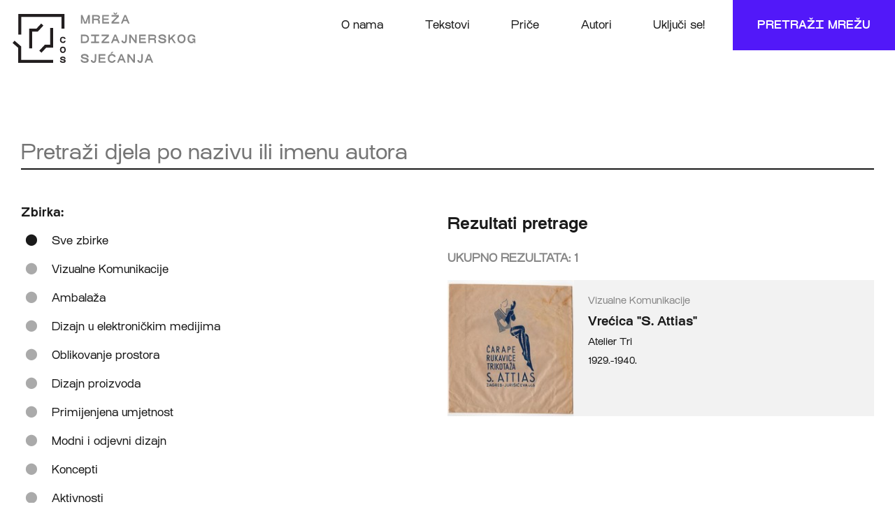

--- FILE ---
content_type: image/svg+xml
request_url: https://mrezadizajna.com/packs/images/mds_logo-fdc336e5241f41ae290be9eff8587210.svg
body_size: 6196
content:
<svg xmlns="http://www.w3.org/2000/svg" width="262.41" height="71.974" viewBox="0 0 262.41 71.974"><g transform="translate(-22 -18.026)"><path d="M13.736-12.155H11.39L7.344-1.547H7.327L3.281-12.155H.935V0H3.111V-7.99L5.7,0H8.976L11.56-7.99V0h2.176Zm10.251,0H17.136V0h2.176V-4.828h3.927c1.105,0,2.516.2,2.516,1.581v1.564A2.969,2.969,0,0,0,26.1,0h2.312s-.34-.323-.34-1.683V-3.247C28.05-5.542,26.5-5.882,26.01-5.9v-.034a2.66,2.66,0,0,0,2.312-2.788C28.322-10.608,27.081-12.155,23.987-12.155Zm0,2.091c1.513,0,2.278.8,2.278,1.581,0,.8-.765,1.581-2.278,1.581H19.312v-3.162Zm9.741,7.973V-5.2h6.919V-7.293H33.728v-2.771h7.429v-2.091H31.552V0H41.5V-2.091ZM51.714-12.9l1.547-2.771H51.748l-1.36,1.649-1.36-1.649H47.515L49.062-12.9ZM47.8-2.176l7.718-7.8v-2.176H44.9v2.176h7.718L44.9-2.176V0H55.862V-2.176Zm17.918-9.979h-2.21L58.412,0h2.261l1.513-3.315h4.862L68.561,0h2.261ZM64.617-10l1.768,4.59H62.849ZM6.494,15.845H.935V28H3.111v-.017L6.494,28c4.42,0,6.052-2.652,6.052-6.086C12.546,18.5,10.914,15.845,6.494,15.845Zm0,10.064H3.111V17.936H6.494c3.043,0,3.91,2.023,3.91,3.978A3.766,3.766,0,0,1,6.494,25.909Zm20.757-7.973V15.845H15.691v2.091h4.692v7.973H15.691V28h11.56V25.909H22.559V17.936Zm6.307,7.888,7.718-7.8V15.845H30.651v2.176h7.718l-7.718,7.8V28H41.616V25.824Zm17.918-9.979h-2.21L44.166,28h2.261l1.513-3.315H52.8L54.315,28h2.261ZM50.371,18l1.768,4.59H48.6Zm16.558-2.159H64.753v6.222c0,1.938-.153,4.029-1.7,4.029-1.224,0-1.734-.782-1.734-1.921H59.126a3.749,3.749,0,0,0,3.91,4.08c3.213,0,3.893-1.989,3.893-6.783Zm11.934,0v8.67l-6.358-8.67H70.329V28h2.176V19.33L78.863,28h2.176V15.845Zm7.752,10.064V22.8h6.919V20.707H86.615V17.936h7.429V15.845H84.439V28h9.945V25.909Zm18.02-10.064H97.784V28H99.96V23.172h3.927c1.1,0,2.516.2,2.516,1.581v1.564a2.969,2.969,0,0,0,.34,1.683h2.312s-.34-.323-.34-1.683V24.753c-.017-2.3-1.564-2.635-2.057-2.652v-.034a2.66,2.66,0,0,0,2.312-2.788C108.97,17.392,107.729,15.845,104.635,15.845Zm0,2.091c1.513,0,2.278.8,2.278,1.581,0,.8-.765,1.581-2.278,1.581H99.96V17.936Zm18.819,6.528c0-2.788-2.941-3.3-5.61-3.808-1.377-.272-3.162-.612-3.162-1.6,0-1.02,1.734-1.326,3.043-1.326,1.479,0,3.23.85,3.23,2.7h2.329c0-3.485-2.533-4.862-5.559-4.862-2.856,0-5.355.969-5.355,3.587,0,2.737,2.788,3.264,5.287,3.774,1.156.238,3.145.578,3.145,1.632,0,.731-.884,1.53-2.584,1.53-1.6,0-4.029-.374-4.029-2.4H111.86c0,3.655,3.213,4.556,6.358,4.556C121.805,28.255,123.454,26.759,123.454,24.464Zm7.191-2.448,4,5.984h2.516l-4.9-7.4,4.726-4.76H134.1L128.69,21.03V15.845h-2.176V28h2.176V23.818Zm14.637-6.443c-4.675,0-5.831,3.536-5.831,6.273,0,2.754,1.394,6.409,5.831,6.409s5.831-3.655,5.831-6.409C151.113,19.109,149.957,15.573,145.282,15.573Zm0,10.523c-2.652,0-3.536-2.771-3.536-4.216,0-1.513.646-4.148,3.536-4.148s3.536,2.635,3.536,4.148C148.818,23.325,147.934,26.1,145.282,26.1Zm15.436-4.59v2.176h2.431c0,1.326-1.649,2.465-3.417,2.465-1.7,0-3.451-1.428-3.451-4.267,0-2.6,1.343-4.148,3.451-4.148a3.174,3.174,0,0,1,3.315,2.125h2.346c-.323-2.635-2.584-4.284-5.661-4.284-3.145,0-5.729,1.87-5.729,6.307,0,4.267,2.516,6.375,5.729,6.375,1.87,0,3.57-1.02,3.91-2.142L163.914,28h1.5V21.506ZM12.189,52.464c0-2.788-2.941-3.3-5.61-3.808-1.377-.272-3.162-.612-3.162-1.6,0-1.02,1.734-1.326,3.043-1.326,1.479,0,3.23.85,3.23,2.7h2.329c0-3.485-2.533-4.862-5.559-4.862-2.856,0-5.355.969-5.355,3.587,0,2.737,2.788,3.264,5.287,3.774,1.156.238,3.145.578,3.145,1.632,0,.731-.884,1.53-2.584,1.53-1.6,0-4.029-.374-4.029-2.4H.6c0,3.655,3.213,4.556,6.358,4.556C10.54,56.255,12.189,54.759,12.189,52.464Zm10.863-8.619H20.876v6.222c0,1.938-.153,4.029-1.7,4.029-1.224,0-1.734-.782-1.734-1.921H15.249a3.749,3.749,0,0,0,3.91,4.08c3.213,0,3.893-1.989,3.893-6.783Zm5.576,10.064V50.8h6.919V48.707H28.628V45.936h7.429V43.845h-9.6V56H36.4V53.909ZM45.237,40.5l-1.921,2.6H45l2.873-2.6Zm5.644,11.662H48.518A3.3,3.3,0,0,1,45.339,54.1a3.82,3.82,0,0,1-3.485-4.046c0-3.111,1.734-4.318,3.485-4.318a3.2,3.2,0,0,1,3.247,2.125h2.346c-.374-3.094-3.145-4.284-5.593-4.284-3.3,0-5.8,1.887-5.8,6.477,0,3.774,2.482,6.205,5.8,6.205C49.283,56.255,50.541,53.688,50.881,52.158ZM60.2,43.845h-2.21L52.887,56h2.261l1.513-3.315h4.862L63.036,56H65.3ZM59.092,46l1.768,4.59H57.324Zm17.289-2.159v8.67l-6.358-8.67H67.847V56h2.176V47.33L76.381,56h2.176V43.845Zm13.379,0H87.584v6.222c0,1.938-.153,4.029-1.7,4.029-1.224,0-1.734-.782-1.734-1.921H81.957a3.749,3.749,0,0,0,3.91,4.08c3.213,0,3.893-1.989,3.893-6.783Zm9.86,0H97.41L92.31,56h2.261l1.513-3.315h4.862L102.459,56h2.261ZM98.515,46l1.768,4.59H96.747Z" transform="translate(119 33.7)" fill="#878787"/><g transform="translate(22)"><path d="M138-45.659c-3.847,0-4.146,3.406-4.146,4.451,0,2.1,1.086,4.543,4.146,4.543s4.144-2.447,4.144-4.543c0-1.045-.3-4.451-4.144-4.451m0,1.724c2.215,0,2.327,2.291,2.327,2.75,0,.913-.569,2.8-2.327,2.8s-2.331-1.886-2.331-2.8c0-.459.112-2.75,2.331-2.75" transform="translate(-65.869 112.469)" fill="#221e1f"/><path d="M137.971-64.615a3.668,3.668,0,0,0,3.944-2.92l.031-.141h-1.851l-.031.068a2.152,2.152,0,0,1-2.092,1.27,2.535,2.535,0,0,1-2.292-2.679c0-2.115,1.183-2.869,2.292-2.869a2.105,2.105,0,0,1,2.132,1.38l.022.088h1.842l-.016-.13c-.272-2.26-2.314-3.062-3.98-3.062-2.619,0-4.121,1.674-4.121,4.592a4.084,4.084,0,0,0,4.121,4.4" transform="translate(-65.869 126.224)" fill="#221e1f"/><path d="M16.136-137.824v29.377h4.278v-25.1H78.085V-116.9h4.281v-20.92Z" transform="translate(-7.94 157.824)" fill="#221e1f"/><path d="M64.018-110.8l-6.735,7.2H46.661v28.27H50.94V-99.326h8.2l8-8.551Z" transform="translate(-22.962 144.526)" fill="#221e1f"/><path d="M91.068-98.418v23.99h-7.62l-8,8.552,3.124,2.924,6.737-7.2H95.347v-28.27Z" transform="translate(-37.126 138.432)" fill="#221e1f"/><path d="M0-59.4l8.053,7v21.486H58.164v-4.28H12.332V-54.352L2.8-62.632Z" transform="translate(0 120.822)" fill="#221e1f"/><path d="M138.108-14.177l-.131-.025c-.87-.171-2.059-.406-2.059-.984,0-.553,1-.8,1.987-.8.851,0,2.118.467,2.118,1.753v.116h1.839v-.116c0-2.208-1.443-3.476-3.957-3.476-2.426,0-3.817.945-3.817,2.593,0,1.959,1.949,2.356,3.668,2.706l.221.045c.726.148,1.939.394,1.939.986,0,.457-.585.94-1.669.94-1,0-2.671-.2-2.671-1.539v-.116h-1.84v.116c0,2.135,1.56,3.263,4.511,3.263,2.407,0,3.732-.971,3.732-2.734,0-1.988-2.057-2.381-3.872-2.727" transform="translate(-65.813 98.715)" fill="#221e1f"/></g></g></svg>

--- FILE ---
content_type: image/svg+xml
request_url: https://mrezadizajna.com/packs/images/esf-712924ea398b0d7ce1a056a60e67f260.svg
body_size: 13085
content:
<svg xmlns="http://www.w3.org/2000/svg" width="42.87" height="45" viewBox="0 0 42.87 45"><g transform="translate(0 134.58)"><path d="M27.124-106.274h6.834v-6.834H27.124Z" transform="translate(-16.074 -12.725)" fill="#d83430" fill-rule="evenodd"/><path d="M28.742-111.512h5.532v5.5l-.692-4.77" transform="translate(-17.033 -13.67)" fill="#fff" fill-rule="evenodd"/><path d="M53.733-61.787v-.192a.065.065,0,0,0-.075-.075h-.019c-.168.014-.505.037-.772.037-.458,0-.814-.276-.814-1.062v-.65c0-.8.356-1.062.814-1.062.271,0,.618.028.786.042h.014c.047,0,.056-.024.056-.052v-.238c0-.042-.033-.056-.075-.061a5.067,5.067,0,0,0-.786-.075c-.576,0-1.235.3-1.235,1.446v.65c0,1.137.66,1.446,1.235,1.446a3.684,3.684,0,0,0,.776-.061c.052-.009.094-.037.094-.094m-.023-4.291c0-.019-.014-.033-.042-.033h-.253c-.051,0-.065.028-.108.075l-.384.449-.388-.449c-.042-.047-.056-.075-.108-.075h-.253c-.028,0-.042.014-.042.033a.067.067,0,0,0,.019.047l.459.58c.042.051.056.07.112.07h.4c.056,0,.075-.019.117-.07l.454-.58a.067.067,0,0,0,.019-.047" transform="translate(-30.595 -40.576)" fill="#394190"/><path d="M58.634-60.35v-3.294a.085.085,0,0,0-.084-.089h-.257a.085.085,0,0,0-.084.089v3.294a.089.089,0,0,0,.084.094h.257a.089.089,0,0,0,.084-.094" transform="translate(-34.495 -41.985)" fill="#394190"/><path d="M63.611-60.392v-3.252a.085.085,0,0,0-.084-.089h-.248a.088.088,0,0,0-.084.089v2.737s0,.014,0,.014l-.01-.014-1.436-2.732c-.037-.07-.061-.094-.192-.094H61.3a.132.132,0,0,0-.136.131v3.289c0,.047.038.056.084.056h.243a.088.088,0,0,0,.084-.089v-2.733c0-.009,0-.014,0-.014s.009,0,.014.014l1.446,2.747a.154.154,0,0,0,.15.075h.29a.136.136,0,0,0,.136-.136" transform="translate(-36.244 -41.985)" fill="#394190"/><path d="M71.244-60.3a.084.084,0,0,0-.024-.056l-1.408-1.685,1.408-1.59a.067.067,0,0,0,.019-.047c0-.028-.019-.052-.066-.052h-.337a.112.112,0,0,0-.094.042L69.4-62.132v-1.512a.089.089,0,0,0-.089-.089h-.248a.089.089,0,0,0-.089.089v3.294a.089.089,0,0,0,.084.094h.257a.089.089,0,0,0,.084-.094v-1.558l1.32,1.6a.126.126,0,0,0,.1.047h.365c.042,0,.061-.023.061-.047" transform="translate(-40.872 -41.985)" fill="#394190"/><path d="M77.727-61.74v-.6c0-1.039-.529-1.469-1.263-1.469s-1.268.431-1.268,1.469v.6c0,1.039.534,1.469,1.268,1.469s1.263-.431,1.263-1.469m-.431,0c0,.786-.323,1.086-.833,1.086s-.838-.3-.838-1.086v-.6c0-.786.328-1.086.838-1.086s.833.3.833,1.086" transform="translate(-44.561 -41.937)" fill="#394190"/><path d="M84.916-63.653a.076.076,0,0,0-.08-.079H84.56a.089.089,0,0,0-.079.07l-.819,2.981c-.018.065-.042.1-.088.1s-.075-.033-.094-.1l-.814-2.981a.094.094,0,0,0-.084-.07h-.271a.08.08,0,0,0-.084.079.062.062,0,0,0,0,.028l.866,3.046a.457.457,0,0,0,.477.356.454.454,0,0,0,.477-.356l.861-3.046a.062.062,0,0,0,0-.028" transform="translate(-48.727 -41.985)" fill="#394190"/><path d="M90.656-60.35v-3.294a.085.085,0,0,0-.084-.089h-.257a.085.085,0,0,0-.084.089v3.294a.089.089,0,0,0,.084.094h.257a.089.089,0,0,0,.084-.094" transform="translate(-53.471 -41.985)" fill="#394190"/><path d="M95.122-63.442v-.206a.082.082,0,0,0-.089-.084H92.782a.089.089,0,0,0-.093.084v.206c0,.051.042.075.093.075h.913v3.018a.089.089,0,0,0,.084.094h.257a.09.09,0,0,0,.084-.094v-3.018h.913c.051,0,.089-.028.089-.075" transform="translate(-54.928 -41.985)" fill="#394190"/><path d="M100.5-60.35v-3.294a.085.085,0,0,0-.084-.089h-.257a.085.085,0,0,0-.084.089v3.294a.089.089,0,0,0,.084.094h.257a.089.089,0,0,0,.084-.094" transform="translate(-59.305 -41.985)" fill="#394190"/><path d="M46.241-61.561v-2.082a.094.094,0,0,0-.1-.089h-.608a.09.09,0,0,0-.094.089v2.082c0,.477-.131.679-.552.679s-.548-.2-.548-.679v-2.082a.09.09,0,0,0-.094-.089h-.613a.09.09,0,0,0-.093.089v2.082a1.181,1.181,0,0,0,1.348,1.348,1.184,1.184,0,0,0,1.352-1.348" transform="translate(-25.803 -41.985)" fill="#394190"/><path d="M45.574-45.868V-46.3a.094.094,0,0,0-.094-.094h-.8c-.22,0-.3-.075-.3-.318v-2.419a.094.094,0,0,0-.094-.094h-.613a.094.094,0,0,0-.093.094v2.419c0,.851.538,1.006,1.142,1.006a4.8,4.8,0,0,0,.763-.061c.066-.014.094-.037.094-.1" transform="translate(-25.824 -50.58)" fill="#394190"/><path d="M49.745-45.723v-3.416a.09.09,0,0,0-.094-.089h-.613a.09.09,0,0,0-.093.089v3.416c0,.117-.014.169-.122.169h-.234c-.033,0-.051.033-.051.066v.477a.077.077,0,0,0,.07.079,2.294,2.294,0,0,0,.3.019c.473,0,.838-.173.838-.809" transform="translate(-28.764 -50.58)" fill="#394190"/><path d="M55.561-47.014v-2.125a.089.089,0,0,0-.089-.089H55.22a.089.089,0,0,0-.089.089v2.125c0,.608-.187.931-.767.931s-.768-.328-.768-.931v-2.125a.089.089,0,0,0-.089-.089h-.253a.089.089,0,0,0-.089.089v2.125c0,.894.44,1.3,1.2,1.3s1.2-.4,1.2-1.3" transform="translate(-31.506 -50.58)" fill="#394190"/><path d="M63.172-47.221v-.631a1.286,1.286,0,0,0-1.418-1.456,6.632,6.632,0,0,0-.851.047.11.11,0,0,0-.1.117v3.214a.107.107,0,0,0,.1.117,6.554,6.554,0,0,0,.851.047,1.289,1.289,0,0,0,1.418-1.455m-.426,0c0,.842-.431,1.09-.992,1.09-.22,0-.37,0-.519-.009v-2.789c.155-.009.3-.014.519-.014.562,0,.992.243.992,1.09" transform="translate(-36.033 -50.533)" fill="#394190"/><path d="M69.951-46.7c0-.374-.192-.631-.735-.955l-.431-.257c-.356-.215-.51-.346-.51-.566,0-.342.206-.445.688-.445.271,0,.6.014.8.028h.009a.072.072,0,0,0,.079-.075v-.2c0-.047-.033-.07-.079-.08a6.337,6.337,0,0,0-.814-.056c-.711,0-1.118.262-1.118.829,0,.374.215.613.645.875l.454.276c.426.262.562.393.562.627,0,.328-.15.552-.711.552-.215,0-.557-.009-.772-.028h-.014a.073.073,0,0,0-.08.075v.187c0,.051.009.07.089.084a4.7,4.7,0,0,0,.777.065c.922,0,1.156-.486,1.156-.936" transform="translate(-40.206 -50.533)" fill="#394190"/><path d="M76.758-45.8a.084.084,0,0,0-.024-.056l-1.408-1.685,1.408-1.591a.066.066,0,0,0,.019-.047c0-.028-.019-.051-.066-.051H76.35a.112.112,0,0,0-.093.042L74.91-47.627v-1.511a.089.089,0,0,0-.089-.089h-.248a.089.089,0,0,0-.089.089v3.294a.089.089,0,0,0,.084.094h.257a.089.089,0,0,0,.084-.094V-47.4l1.32,1.605a.127.127,0,0,0,.1.047H76.7c.042,0,.061-.023.061-.047" transform="translate(-44.14 -50.581)" fill="#394190"/><path d="M82-45.845v-3.294a.085.085,0,0,0-.084-.089h-.257a.085.085,0,0,0-.084.089v3.294a.089.089,0,0,0,.084.094h.257A.089.089,0,0,0,82-45.845" transform="translate(-48.339 -50.58)" fill="#394190"/><path d="M46.14-33.656V-33.7c0-.88-.7-1.128-1.4-1.128a6.881,6.881,0,0,0-.95.061c-.145.023-.211.066-.211.224V-31.4a.09.09,0,0,0,.094.089h.6a.094.094,0,0,0,.094-.094v-1.137c.117,0,.267.014.379.014.7,0,1.394-.257,1.394-1.133m-.8,0c0,.318-.183.473-.6.473-.052,0-.328,0-.379-.009v-.955c.056,0,.314-.014.379-.014.393,0,.6.131.6.463" transform="translate(-25.823 -59.115)" fill="#394190"/><path d="M53.469-32.73v-.6c0-1.039-.529-1.469-1.263-1.469s-1.268.431-1.268,1.469v.6c0,1.039.534,1.469,1.268,1.469s1.263-.431,1.263-1.469m-.431,0c0,.786-.323,1.086-.833,1.086s-.838-.3-.838-1.086v-.6c0-.786.328-1.086.838-1.086s.833.3.833,1.086" transform="translate(-30.186 -59.129)" fill="#394190"/><path d="M60.159-34.432v-.206a.082.082,0,0,0-.089-.084H57.82a.089.089,0,0,0-.094.084v.206c0,.051.042.075.094.075h.913v3.018a.089.089,0,0,0,.084.094h.257a.089.089,0,0,0,.084-.094v-3.018h.913c.051,0,.089-.028.089-.075" transform="translate(-34.209 -59.177)" fill="#394190"/><path d="M66.642-31.349v-.239a.051.051,0,0,0-.051-.056h-.9c-.5,0-.575-.131-.575-.486v-.786h1.436a.094.094,0,0,0,.093-.094v-.178a.094.094,0,0,0-.093-.093H65.112v-.651c0-.356.079-.486.575-.486h.9a.051.051,0,0,0,.051-.056v-.234a.066.066,0,0,0-.047-.066c-.2-.019-.636-.028-.912-.028-.655,0-1,.248-1,.87v1.8c0,.622.342.87,1,.87.276,0,.735,0,.912-.023a.066.066,0,0,0,.047-.066" transform="translate(-38.334 -59.129)" fill="#394190"/><path d="M73.466-31.381v-3.252a.085.085,0,0,0-.084-.089h-.248a.088.088,0,0,0-.084.089V-31.9s0,.014,0,.014l-.009-.014L71.6-34.629c-.037-.07-.061-.094-.192-.094H71.15a.132.132,0,0,0-.136.131V-31.3c0,.047.038.056.084.056h.243a.088.088,0,0,0,.084-.089v-2.733c0-.009,0-.014,0-.014s.009,0,.014.014l1.446,2.747a.154.154,0,0,0,.15.075h.29a.136.136,0,0,0,.136-.136" transform="translate(-42.084 -59.176)" fill="#394190"/><path d="M80.724-31.415v-.192c0-.052-.023-.075-.075-.075h-.019c-.168.014-.505.037-.772.037-.458,0-.814-.276-.814-1.062v-.651c0-.8.356-1.062.814-1.062.271,0,.618.028.786.042h.014c.047,0,.056-.023.056-.051v-.239c0-.042-.033-.056-.075-.061a5.012,5.012,0,0,0-.786-.075c-.576,0-1.235.3-1.235,1.446v.651c0,1.137.66,1.446,1.235,1.446a3.677,3.677,0,0,0,.776-.061c.052-.009.094-.037.094-.093" transform="translate(-46.59 -59.129)" fill="#394190"/><path d="M85.626-31.339v-3.294a.085.085,0,0,0-.084-.089h-.257a.085.085,0,0,0-.084.089v3.294a.089.089,0,0,0,.084.094h.257a.089.089,0,0,0,.084-.094" transform="translate(-50.49 -59.177)" fill="#394190"/><path d="M87.855-31.072v-3.561a.092.092,0,0,0-.089-.089h-.248a.092.092,0,0,0-.089.089v3.561c0,.229-.052.327-.3.327h-.183a.083.083,0,0,0-.094.08v.173a.054.054,0,0,0,.028.051.8.8,0,0,0,.248.037c.515,0,.725-.22.725-.669" transform="translate(-51.47 -59.177)" fill="#394190"/><path d="M93.231-31.368a.081.081,0,0,0,0-.033l-.866-3.051a.454.454,0,0,0-.473-.351.461.461,0,0,0-.477.356L90.545-31.4a.081.081,0,0,0,0,.033.075.075,0,0,0,.079.075H90.9a.1.1,0,0,0,.084-.07l.3-1.076h1.212l.3,1.076a.085.085,0,0,0,.079.07h.276a.073.073,0,0,0,.079-.075M92.4-32.81H91.369l.426-1.539c.014-.052.042-.084.094-.084s.075.033.089.084" transform="translate(-53.655 -59.129)" fill="#394190"/><path d="M100.123-31.32v-.22a.051.051,0,0,0-.051-.056h-.9c-.5,0-.575-.131-.575-.486v-2.545a.094.094,0,0,0-.094-.094H98.26a.094.094,0,0,0-.094.094v2.545c0,.772.5.87,1,.87a7.874,7.874,0,0,0,.912-.042.066.066,0,0,0,.047-.066" transform="translate(-58.175 -59.177)" fill="#394190"/><path d="M104.612-31.339v-3.294a.085.085,0,0,0-.084-.089h-.257a.085.085,0,0,0-.084.089v3.294a.089.089,0,0,0,.084.094h.257a.089.089,0,0,0,.084-.094" transform="translate(-61.742 -59.177)" fill="#394190"/><path d="M38.5-126.769a23.971,23.971,0,0,0-6.023-1.5c1.885-4.9,3.086-8.9,11.01-4.243a20.043,20.043,0,0,0-4.986,5.743" transform="translate(-19.244 0)" fill="#394190" fill-rule="evenodd"/><path d="M48-117.983a26.832,26.832,0,0,1,1.556,6.681c5-1.613,7.567-2.2,7.761-10.111-1.692,1.693-5.679,3.375-9.317,3.43" transform="translate(-28.445 -7.803)" fill="#394190" fill-rule="evenodd"/><path d="M40.941-97.456c1.151.834,3.913,2.3,5.7,3.639-.392,4.078-2.318,6.413-9.913,4.2,2-1.553,4.938-4.972,4.213-7.838" transform="translate(-21.765 -22)" fill="#394190" fill-rule="evenodd"/><path d="M13.611-93.864C10.8-92.809,5.922-89.51,0-94.755c1.46-.468,2.8-.436,3.769-1.2,3.526-2.8,4.644-5.442,9.842,2.092" transform="translate(0 -21.21)" fill="#394190" fill-rule="evenodd"/><path d="M15.256-122.536c-.642-1.709-1.29-2.426-2.18-4.753-5.515,1.04-11.11,6.013-4.985,11.75,2.438-4.638,4.289-6.247,7.166-7" transform="translate(-3.213 -4.321)" fill="#394190" fill-rule="evenodd"/><path d="M15.389-121.737c-.484-1.288-.972-1.828-1.643-3.582-4.156.784-9.022,5.245-4.406,9.569,1.837-3.5,3.881-5.421,6.049-5.987" transform="translate(-4.425 -5.488)" fill="#fff" fill-rule="evenodd"/><path d="M39.784-126.531a16.552,16.552,0,0,0-4.461-1.12c1.487-3.867,2.143-7.089,8.4-3.412a15.818,15.818,0,0,0-3.934,4.532" transform="translate(-20.933 -1.126)" fill="#fff" fill-rule="evenodd"/><path d="M56.035-113.343s.13,1.64.135,1.7l-1.679.777,1.8.431.221,1.836.966-1.577,1.815.358-1.2-1.406.9-1.615-1.709.708-1.258-1.357" transform="translate(-32.292 -12.502)" fill="#ede340"/><path d="M43.512-94.514c.953.691,2.723,1.643,4.2,2.756-.39,3.185-1.726,5.314-7.63,3.545,1.655-1.287,4.027-3.925,3.427-6.3" transform="translate(-23.755 -23.744)" fill="#fff" fill-rule="evenodd"/><path d="M14.621-92.958c-2.236.839-5.793,3.335-10.569-.449,1.162-.372,2.231-.347,3-.956,2.8-2.229,3.435-4.59,7.571,1.405" transform="translate(-2.401 -22.415)" fill="#fff" fill-rule="evenodd"/><path d="M35.731-92.167v26.951" transform="translate(-21.174 -25.134)" fill="none" stroke="#394190" stroke-miterlimit="22.926" stroke-width="2.267"/><path d="M24.21-68.868v-.54a.117.117,0,0,0-.116-.117H22.916c-.273,0-.372-.093-.372-.394v-.616h1.5a.116.116,0,0,0,.116-.116V-71.2a.116.116,0,0,0-.116-.116h-1.5v-.528c0-.3.1-.395.372-.395h1.178a.116.116,0,0,0,.116-.116v-.54c0-.076-.035-.1-.116-.116a6.7,6.7,0,0,0-1.12-.076c-.749,0-1.417.186-1.417,1.243v1.927c0,1.056.662,1.248,1.411,1.248a6.855,6.855,0,0,0,1.126-.075c.081-.011.116-.046.116-.122" transform="translate(-12.775 -36.441)" fill="#394190"/><path d="M24.127-51.946a1.242,1.242,0,0,0-.784-1.178l-.743-.4c-.313-.168-.389-.244-.389-.407,0-.209.122-.308.453-.308.395,0,1.068.053,1.231.064h.012a.088.088,0,0,0,.1-.1v-.587a.1.1,0,0,0-.087-.1,6.421,6.421,0,0,0-1.231-.128c-1.126,0-1.486.493-1.486,1.132a1.186,1.186,0,0,0,.685,1.109l.8.476c.3.18.383.273.383.442,0,.278-.116.406-.517.406-.227,0-.865-.046-1.1-.07h-.018a.1.1,0,0,0-.1.11v.569c0,.064.058.1.116.116a4.312,4.312,0,0,0,1.1.128c1.179,0,1.585-.656,1.585-1.271" transform="translate(-12.564 -47.105)" fill="#394190"/><path d="M24.21-36.351v-.54c0-.076-.035-.1-.116-.117a6.761,6.761,0,0,0-1.12-.075c-.749,0-1.417.186-1.417,1.243v3a.116.116,0,0,0,.117.116h.754a.117.117,0,0,0,.116-.116v-1.7h1.5a.116.116,0,0,0,.116-.116V-35.2a.117.117,0,0,0-.116-.116h-1.5v-.522c0-.3.1-.395.372-.395h1.178a.116.116,0,0,0,.116-.116" transform="translate(-12.775 -57.777)" fill="#394190"/></g></svg>

--- FILE ---
content_type: image/svg+xml
request_url: https://mrezadizajna.com/packs/images/down-175d49e7ea68daf8e357a3f0cf8676d5.svg
body_size: 159
content:
<?xml version="1.0" ?><svg height="32" id="triangle-down" viewBox="0 0 32 32" width="32" xmlns="http://www.w3.org/2000/svg"><path d="M4 8 H28 L16 26 z"/></svg>

--- FILE ---
content_type: image/svg+xml
request_url: https://mrezadizajna.com/packs/images/mu-15c69fab6253998d1f9140c6efbeba9c.svg
body_size: 2011
content:
<svg xmlns="http://www.w3.org/2000/svg" width="41.194" height="38.07" viewBox="0 0 41.194 38.07"><g transform="translate(-877.526 -1542.282)"><path d="M268.568-28.137h.288l3.09-7.566v6.013a1.57,1.57,0,0,1-.169.861c-.1.187-.439.271-.743.3l-.388.034v.3h3.969v-.321l-.254-.017a1.88,1.88,0,0,1-.794-.2c-.169-.119-.22-.388-.22-1v-5.9a2.077,2.077,0,0,1,.152-.98c.1-.237.456-.253.811-.253h.237v-.237h-2.33L269.226-30.1,266.2-37.089h-2.584v.338a1.667,1.667,0,0,1,.641.1.934.934,0,0,1,.456.271,1.577,1.577,0,0,1,.169.76v5.861c0,.439-.05.693-.169.811a.83.83,0,0,1-.794.439h-.237v.371c.507,0,1-.051,1.5-.051.472,0,.929.051,1.385.051v-.354l-.288-.017a1.066,1.066,0,0,1-.675-.371,1.706,1.706,0,0,1-.3-.862v-6Z" transform="translate(613.907 1585.856)"/><path d="M278.538-37.089a57.726,57.726,0,0,0-.034,6.418,2.507,2.507,0,0,0,1.436,1.807,3.735,3.735,0,0,0,2.872-.152c1.283-.794,1.249-2.432,1.283-5.067.017-1-.084-2.078-.084-3.006h.946c-.051.862-.152,1.925-.152,3.006-.068,3.26.1,5.337-2.972,6.013a4.256,4.256,0,0,1-3.648-.912c-1.064-1.03-.9-2.855-.828-4.73.051-1.148-.017-2.381-.068-3.378Z" transform="translate(613.125 1585.856)"/><path d="M287.088-8.263V-5.9a19.091,19.091,0,0,0,19.069-19.018,19.1,19.1,0,0,0-19.069-19.052V-41.6a16.713,16.713,0,0,1,16.7,16.671,16.713,16.713,0,0,1-16.7,16.671" transform="translate(612.564 1586.25)"/><path d="M287.088-8.263V-5.9a19.091,19.091,0,0,0,19.069-19.018,19.1,19.1,0,0,0-19.069-19.052V-41.6a16.713,16.713,0,0,1,16.7,16.671,16.713,16.713,0,0,1-16.7,16.671" transform="translate(612.564 1586.25)"/><path d="M266.843-24.933a19.076,19.076,0,0,1,19.086-19.035v2.347a16.728,16.728,0,0,0-16.7,16.688,16.793,16.793,0,0,0,16.7,16.671V-5.9a18.951,18.951,0,0,1-10.979-3.48,19.1,19.1,0,0,1-8.107-15.538Z" transform="translate(613.723 1586.25)"/><path d="M266.843-24.933a19.076,19.076,0,0,1,19.086-19.035v2.347a16.728,16.728,0,0,0-16.7,16.688,16.793,16.793,0,0,0,16.7,16.671V-5.9a18.951,18.951,0,0,1-10.979-3.48,19.1,19.1,0,0,1-8.107-15.538Z" transform="translate(613.723 1586.25)"/></g></svg>

--- FILE ---
content_type: image/svg+xml
request_url: https://mrezadizajna.com/packs/images/bacaci_sjenki-580d9ef8c78ab02f3473a4ee68a5a333.svg
body_size: 12035
content:
<svg xmlns="http://www.w3.org/2000/svg" width="45.007" height="38.07" viewBox="0 0 45.007 38.07"><g transform="translate(-793.348 -1542.282)"><path d="M186.6-18.876a.678.678,0,0,0,.715-.69.689.689,0,0,0-.715-.7.674.674,0,0,0-.714.685.692.692,0,0,0,.714.7m.5-.69a.5.5,0,0,1-.5.526.506.506,0,0,1-.5-.535.5.5,0,0,1,.5-.526.511.511,0,0,1,.5.535m-.309.1c-.008.091-.075.129-.165.127-.117,0-.191-.1-.191-.245s.066-.233.189-.232a.153.153,0,0,1,.168.12l.162,0a.321.321,0,0,0-.33-.287.37.37,0,0,0-.384.4.383.383,0,0,0,.387.407.325.325,0,0,0,.334-.29Z" transform="translate(618.358 1584.893)"/><path d="M184.926-12.7l-.075,0c.044.062.059.044.075,0" transform="translate(618.417 1584.46)"/><path d="M218.808-24.417a1.205,1.205,0,0,1-1.214-.38,1.693,1.693,0,0,1-.5-.615c-.129-.226.017-.279.148-.178a.809.809,0,0,0,.484.213.579.579,0,0,0,.394-.109s-.074,0-.134-.008a.649.649,0,0,1-.348-.162,1.3,1.3,0,0,1-.384-.386,3.4,3.4,0,0,1-.253-.427c-.053-.093-.31-.762-.521-1.135a4.713,4.713,0,0,0-.7-.992c-.14-.133-.25-.244-.4-.364a5.05,5.05,0,0,0-.523-.371,5.844,5.844,0,0,0-1.481-.639l-.964-.191s-.931-.14-1.212-.154a.784.784,0,0,1-.686-.412,6.148,6.148,0,0,0-.833-1.023,3.9,3.9,0,0,0-1.085-.864,5.828,5.828,0,0,0-1.422-.61,5.709,5.709,0,0,0-1.469-.3,5.97,5.97,0,0,0-1.368.024c-.314.03-.458-.236-.69-.247-.259-.009-.559.184-.894.194s-.356-.023-.476-.169a.242.242,0,0,1-.045-.077c-.018-.036-.04-.042-.263-.027a3.8,3.8,0,0,1-.6-.048c-.1-.008-.15.006-.3-.428a4.744,4.744,0,0,1-.438-1.032,11.715,11.715,0,0,1,.212-1.34,1.555,1.555,0,0,1-.022-.86,2.04,2.04,0,0,0-.127-.766c-.069-.224.014-.27.165-.453a1.328,1.328,0,0,1,.259-.22.9.9,0,0,0,.32-.232c.131-.083.166-.062.272-.124.266-.151.56.107.741.145a.373.373,0,0,0,.407-.162.685.685,0,0,1,.212-.224.415.415,0,0,0,.162-.319c.015-.136-.064-.159.139-.218.388-.021.178-.311.139-.566a1.483,1.483,0,0,1,.184-.875c.032-.074-.022-.18.059-.2a7.046,7.046,0,0,0,1.327.37c.02-.2-.675-.557-1.26-.945a.745.745,0,0,1-.1-.285c.008-.251.007-.22-.126-.465a2.189,2.189,0,0,0-.86-.664,1.551,1.551,0,0,0-.175-.064.168.168,0,0,0-.159-.159.219.219,0,0,0-.226.066,2.479,2.479,0,0,0-.7-.013,1.41,1.41,0,0,0-1.321,1.046,4.452,4.452,0,0,0-.177.894.707.707,0,0,1-.2.465.2.2,0,0,1-.267.041c-.136-.049-.157,0-.283.1s-.256.187-.475.324a2.89,2.89,0,0,1-1.053.361c-.687.157-.637.107-1.142.224a9.4,9.4,0,0,0-1.42.451,6.285,6.285,0,0,0-.713.346,1.7,1.7,0,0,0-.653.442,1.936,1.936,0,0,1-.283.324c-.114.126-.193.206-.381.424a5.11,5.11,0,0,0-.436.679c-.14.216-.695.476-.762.648a.79.79,0,0,0-.023.445,1.172,1.172,0,0,1-.176.651,1.814,1.814,0,0,0-.2.62,1.8,1.8,0,0,0,.043.726,3.411,3.411,0,0,0,.428.9.247.247,0,0,1,.015.025c-.027,0-.059-.015-.1-.025a4.369,4.369,0,0,1-.871-.256c-.666-.24-.762-.387-.942-.428-.278-.061-.516-.253-.819-.306-.048-.01.193-.137.154-.162a1.231,1.231,0,0,1-.476-.182c-.118-.044-.185-.041-.315-.081-.041-.037.209-.111.158-.119-.45-.09-.087-.14-.579-.137-.246,0-.043.032-.083-.082s.48-.07-.181-.238c-.2-.048-.183-.031-.165-.182.041-.3,0-.049-.27-.086s-.074-.06-.014-.135,0-.128-.125-.168c-.569-.185.032-.039.017-.16s.018-.094-.1-.165a1.13,1.13,0,0,0-.383-.126c-.151-.027-.124-.045-.113-.176s.066-.108.19-.135.107-.044.014-.14c-.153-.151-.258-.078-.416-.058s-.075.006-.174-.107-.172.014-.221-.115c-.1-.245-.183-.127-.348-.206s-.107-.139-.346-.193-.252,0-.225-.163c.042-.23-.1-.1-.294-.146s-.208.032-.389.035-.126-.025-.126-.165-.012-.124-.182-.19a3.381,3.381,0,0,0-.448-.156c-.186-.044-.137-.006-.27-.069s-.156-.03-.084-.173a1.828,1.828,0,0,0,.106-.414c.048-.186-.012-.131-.083-.193s-.125.107-.319.121-.1-.054-.074-.324a.573.573,0,0,0-.107-.474c-.1-.173-.18,0-.375.231s-.313.37-.522.6a3.664,3.664,0,0,1-.495.5c-.255.218-.378.182-.623.277a2.476,2.476,0,0,0-.634.562c-.2.189-.241.146-.4.258s-.257.241-.162.189.134-.089.1.013.022.23-.207.368-.3.273-.48.621a4.389,4.389,0,0,1-.223.461,3.927,3.927,0,0,1-.6.576c-.321.259-.218.219-.584.544a8.874,8.874,0,0,0-.8.9.606.606,0,0,0-.1.222l-.072,0a1.8,1.8,0,0,1-.305.44c-.261.259-.261.32-.492.417a.532.532,0,0,0-.342.374c-.079.187.024.352.17.6s.147.184.114.358-.029.17.175.367.209.112.5.226.339.187.481.2a2.013,2.013,0,0,1,.449.085c.216.067.216.067.377-.045a2.38,2.38,0,0,0,.374-.3.452.452,0,0,1,.4-.138c.155-.006.1,0,.364.091a.982.982,0,0,0,.675-.107c.193-.084.2-.168.228-.412s-.04-.187.17-.289.364-.172,1.173-.495l.335-.135s-.1.04,0,0a4.363,4.363,0,0,0,.5-.169c.2-.1.215-.077.432.047s.189.14.417.414a3.489,3.489,0,0,1,.594.837c.2.409.672,1.46.964,1.922.206.333.3.441.427.645.049.079.1.167.171.29.246.437.236.17.415.5s.329.42.387.754a1.752,1.752,0,0,0,.307.888c.278.466.019.354.169.734.1.259-.11.324-.239.433s-.214.107-.319.2.047.074-.475.272-.415.492-1.044.632a1.285,1.285,0,0,0-.32.12h0a11.789,11.789,0,0,0-1.014.82c-.411.253-.3.453-.415.7a1.153,1.153,0,0,0,.049.789,2.009,2.009,0,0,1,.019.58h0c0,.079,0,.166.01.272.048.431.12.683.164.973s.093.542.14,1.111c.011.163.033.379.049.551h-.013a1.517,1.517,0,0,0,.168.575,4.783,4.783,0,0,1,.422,1.016,5.5,5.5,0,0,1,.088.635,5.082,5.082,0,0,0,.428,1.294,3.543,3.543,0,0,0,.2.365h.075a.438.438,0,0,1,.068-.153,1.7,1.7,0,0,0,.282-.645,3.065,3.065,0,0,0,.138-1.05c0-.355-.058-.288-.259-.43s-.167-.239-.305-.394-.1-.294-.086-.646c.018-.312-.113-.338-.117-.557h0a.785.785,0,0,1,.006-.1c.039-.314-.124-1.073-.127-1.416a3.319,3.319,0,0,0-.09-.791c-.078-.416.088-.37-.058-.6h-.022c0-.018,0-.026,0-.03-.175-.267-.206-.209-.171-.464s.131-.182.32-.331.131-.2.468-.275a6.339,6.339,0,0,1,.856-.1,4.139,4.139,0,0,1,.543-.056,4.1,4.1,0,0,1,.483.058c.55.074.8-.3,1.411-.3s.46.413.607.555,0,.283-.111.415a6.247,6.247,0,0,0-.325.852c-.174.4-.232.512-.437.978a2.179,2.179,0,0,0-.25.686,1.125,1.125,0,0,0,.158.889.507.507,0,0,0,.074.06h-.043a1.168,1.168,0,0,0,.565.552c.212.138.318.041.547.1s.305.148.766.309.658.3,1.284.556a5.723,5.723,0,0,1,.725.324,1.5,1.5,0,0,0,.647.2c.294.037.345-.029.639-.145a.783.783,0,0,1,.549-.071c.293.025.408-.058.748-.041a3.591,3.591,0,0,0,.835-.09c.3-.046.271.021.535-.05.244-.061.091-.086.007-.318a1.638,1.638,0,0,0-.43-.627,1.043,1.043,0,0,0-.811-.321.887.887,0,0,0-.66.369c-.173.233-.192.185-.464.16a1.15,1.15,0,0,1-.483-.162,1.042,1.042,0,0,0-.423-.132,1.515,1.515,0,0,1-.628-.245c-.319-.156-.453-.1-.969-.136a2.4,2.4,0,0,1-.821-.206.177.177,0,0,0-.047-.01h-.007l.007,0a2.212,2.212,0,0,1-.588-.281.508.508,0,0,1-.281-.416c-.049-.241.01-.33.087-.387a4.293,4.293,0,0,0,.353-.458c.2-.253,1.012-.627,1.4-1.04a2.783,2.783,0,0,1,.349-.317c.331-.251.57-.3.774-.581a3.618,3.618,0,0,1,.723-.7c.334-.3.469-.584.809-.674s.385-.379.876-.444,1.248.266,2.428.37a10.984,10.984,0,0,0,2.659-.189,3.383,3.383,0,0,0,1.371-.6c.054-.032.1-.058.156-.085.605-.325.74-.208.927-.371.2-.184.206-.16.333-.125s.1.087.286.5h0c.023.053.052.113.086.182.278.572.063,1.013.166,1.929a4.243,4.243,0,0,0,.131.792c.034.113.081.241.152.486a16.315,16.315,0,0,0,.667,1.565c.077.3-.064.3-.453.544-.214.129-.818.408-1.023.5-.065.025-.119.052-.192.08a11.155,11.155,0,0,0-1.527.81,8.507,8.507,0,0,0-.863.613c-.215.191-.263.55-.442,1.071s-.191.491-.332.877a1.488,1.488,0,0,0-.036.227h-.034a3.266,3.266,0,0,0-.09.876c.013.267-.141.467-.394.743s-.423.439-.455.757-.111.733-.162.989c-.1.507.051.246.322.139a6.092,6.092,0,0,0,.776-.339c.305-.175.276-.146.322-.53a3.145,3.145,0,0,1,.2-.778c.049-.137.3-.222.6-.361s.252-.146.513-.4a7.922,7.922,0,0,1,1.08-.98,1.93,1.93,0,0,0,.159-.112c.257-.193.586-.465.96-.723.331-.226.7-.406,1.085-.674.915-.64,1.4-.891,1.906-1.194s.365-.642.319-.914c-.04-.211-.1-.252-.008-.367a1.138,1.138,0,0,1,.114-.117c.243-.218.3-.189.441-.4a.755.755,0,0,0,.116-.649,6.421,6.421,0,0,0-.416-1.03,4.746,4.746,0,0,1-.2-.71c-.032-.146-.057-.276-.077-.4a1.19,1.19,0,0,1,.287-.819c.172-.285.4-.373,1.2-.809a12.029,12.029,0,0,0,1.434-.87c.078-.058.157-.116.242-.181a6.412,6.412,0,0,0,1.937-2.03,3.273,3.273,0,0,0,.336-1.481,4.624,4.624,0,0,0-.05-1.073c-.006-.027-.007-.051-.011-.074a.445.445,0,0,1,.168-.359c.074-.055.239.013.461.139a1.756,1.756,0,0,1,.307.221.777.777,0,0,1,.312.569c0,.35-.277.568-.634,1.165a3.131,3.131,0,0,0-.443,1.413A1.627,1.627,0,0,0,211.5-24.8a1.4,1.4,0,0,0,.669.42c.3.074.433.069.393.052-.462-.188-.571-.335-.663-.487-.118-.2-.1-.219-.049-.266s.12.041.4.2c.331.184.11.138.506.269s.324.239.768.242a.921.921,0,0,0,.368-.14,1.58,1.58,0,0,1-.559-.038c-.355-.073-.135-.144-.545-.31a.987.987,0,0,1-.547-.442c-.147-.173-.09-.29-.052-.515s.006-.3.168-.338.074-.013.121.138a3.091,3.091,0,0,0,.074.458c.081.227.189.222.189.222a1.192,1.192,0,0,0-.088-.326c-.094-.28-.008-.214.039-.552s.05-.28.221-.238.019.171.03.363a1.071,1.071,0,0,0,.073.42c.06.131.019.207.127.288s.112.031.029-.163-.122-.12-.052-.189c.05-.048-.007-.372.059-.262.027.046.147.469.189.546a.849.849,0,0,0,.289.325.723.723,0,0,0-.079-.288,2.347,2.347,0,0,1-.158-.662c-.067-.381-.035-.412.048-.553a.363.363,0,0,1,.283-.176c.062,0,.136.107.311.485a2.985,2.985,0,0,0,.589,1.039c.266.3.556.392.9.73a1.33,1.33,0,0,1,.307.429.9.9,0,0,0,.211.242.954.954,0,0,0,1.082.235.939.939,0,0,1-.441-.163.99.99,0,0,1-.3-.314.278.278,0,0,0-.023-.03c-.106-.136-.092-.242.167-.116l.3.146a2.043,2.043,0,0,0,.6.206,1.724,1.724,0,0,0,1.245-.206c.039-.024.08-.045.123-.073a3.577,3.577,0,0,0,.585-.454,4.464,4.464,0,0,1-.6.231m-16.54,8.258c-.457.369-1.157.874-1.628,1.2-.317.22-.532.387-.742.512a2.046,2.046,0,0,1-.308.162c-.331.141-.359.208-.432.1s-.161.032.155-.264a.441.441,0,0,1,.043-.04c.366-.349.608-.593.755-.728a5.528,5.528,0,0,1,.8-.576,5.076,5.076,0,0,1,.881-.525c.43-.2.936-.213.475.153" transform="translate(618.944 1586.25)"/><path d="M174.329-4.186l1.457.03a1.873,1.873,0,0,0,2.078-1.477,1.066,1.066,0,0,0-.477-1.3,1.626,1.626,0,0,0,.883-1.078c.193-.9-.319-1.354-1.387-1.371l-1.4-.025Zm1.507-2.31.345.006c.52.008.815.261.709.759a.917.917,0,0,1-.966.749l-.42-.008Zm.465-2.069.4.009c.469.008.635.257.555.639a.844.844,0,0,1-.881.6l-.346-.008Z" transform="translate(619.019 1584.271)"/><path d="M180.893-8.186h.015l.021,2.122-.99-.015ZM179.036-4.1l.527-1.1,1.381.018.006,1.1.955.014-.1-5.245-1.279-.018-2.447,5.209Z" transform="translate(618.805 1584.267)"/><path d="M184.448-7.725c.132-.582.412-.74.81-.733s.637.173.491.747l-.036.141,1,.011.007-.017c.283-1.289-.3-1.758-1.264-1.767a1.924,1.924,0,0,0-2.033,1.735L183-5.739c-.29,1.29.3,1.761,1.264,1.77A1.934,1.934,0,0,0,186.3-5.7l.048-.222-1-.008-.079.352c-.129.579-.413.732-.811.73s-.623-.167-.491-.744Z" transform="translate(618.527 1584.268)"/><path d="M189.418-8.1h.014l.019,2.118-.992,0Zm-1.864,4.1.528-1.1,1.385.008.006,1.1.957,0-.1-5.238-1.281-.008-2.456,5.222Z" transform="translate(618.317 1584.262)"/><path d="M192.979-7.752c.13-.578.413-.741.813-.741s.638.173.492.744l-.036.146h1l.008-.016c.285-1.292-.3-1.755-1.271-1.755a1.949,1.949,0,0,0-2.036,1.754l-.42,1.866c-.289,1.3.3,1.76,1.27,1.764a1.963,1.963,0,0,0,2.038-1.755l.051-.218h-1l-.08.347c-.13.58-.415.741-.812.741s-.625-.161-.494-.742ZM194.5-9.6h-.915L193-10.663l.818,0,.325.593.6-.593h.822Z" transform="translate(618.039 1584.344)"/><path d="M196.568-3.981l1.162-5.239h-1l-1.161,5.239Z" transform="translate(617.803 1584.261)"/><path d="M203.788-8.028a1.2,1.2,0,0,0-1.33-1.269,1.794,1.794,0,0,0-1.9,1.468c-.326,1.464,1.908,1.478,1.689,2.463a.768.768,0,0,1-.753.626c-.3,0-.609-.226-.589-.858l-1.03.212c.039,1.028.574,1.472,1.388,1.472a1.913,1.913,0,0,0,1.994-1.5c.364-1.638-1.858-1.7-1.682-2.486a.67.67,0,0,1,.682-.574c.348,0,.524.21.581.705Z" transform="translate(617.557 1584.265)"/><path d="M205.646-9.221l-.87,3.926c-.088.376-.218.5-.677.5-.086,0-.167-.014-.268-.023l-.194.886a4.174,4.174,0,0,0,.492.021,1.522,1.522,0,0,0,1.6-1.183l.913-4.128Z" transform="translate(617.341 1584.261)"/><path d="M209.425-3.981l.2-.885h-1.815l.306-1.378h1.326l.2-.883h-1.328l.269-1.2h1.742l.2-.888h-2.745L206.61-3.981Z" transform="translate(617.171 1584.261)"/><path d="M211.436-3.981l.749-3.381h.013l.783,3.381h.957L215.1-9.22h-.914l-.69,3.105h-.014l-.7-3.105h-1.1l-1.16,5.239Z" transform="translate(616.947 1584.261)"/><path d="M216.159-3.981l.357-1.6.521-.595.559,2.2h1.126l-.806-3.127L219.73-9.22h-1.095l-1.779,2.163h-.015l.48-2.163h-1l-1.161,5.239Z" transform="translate(616.682 1584.261)"/><path d="M220.5-3.981l1.159-5.239h-1l-1.161,5.239Z" transform="translate(616.434 1584.261)"/></g></svg>